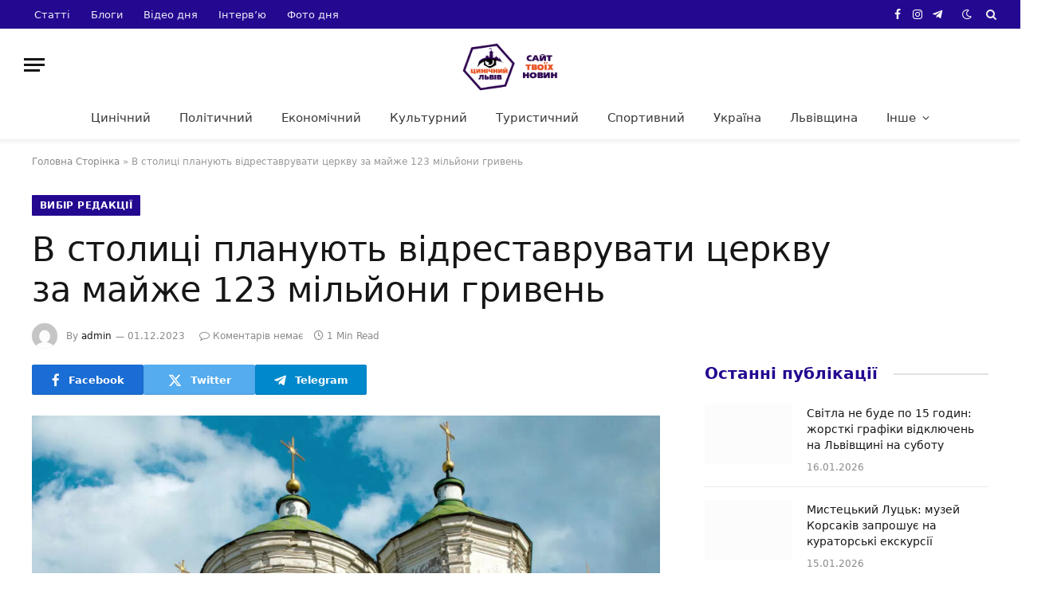

--- FILE ---
content_type: text/html; charset=UTF-8
request_url: https://cynicallviv.com.ua/v-stolytsi-planuyut-vidrestavruvaty-tserkvu-za-majzhe-123-miljony-gryven/
body_size: 20119
content:
<!DOCTYPE html><html lang="uk" class="s-light site-s-light"><head><script data-no-optimize="1">var litespeed_docref=sessionStorage.getItem("litespeed_docref");litespeed_docref&&(Object.defineProperty(document,"referrer",{get:function(){return litespeed_docref}}),sessionStorage.removeItem("litespeed_docref"));</script> <meta charset="UTF-8" /><meta name="viewport" content="width=device-width, initial-scale=1" /><meta name='robots' content='index, follow, max-image-preview:large, max-snippet:-1, max-video-preview:-1' /><title>В столиці планують відреставрувати церкву за майже 123 мільйони гривень - Цинічний Львів</title><link rel="preload" as="image" imagesrcset="https://cynicallviv.com.ua/wp-content/uploads/2023/12/eca060e8d34715ff8e3a4559772f1057_w1280-1024x700.jpg 1024w, https://cynicallviv.com.ua/wp-content/uploads/2023/12/eca060e8d34715ff8e3a4559772f1057_w1280-300x205.jpg 300w, https://cynicallviv.com.ua/wp-content/uploads/2023/12/eca060e8d34715ff8e3a4559772f1057_w1280-768x525.jpg 768w, https://cynicallviv.com.ua/wp-content/uploads/2023/12/eca060e8d34715ff8e3a4559772f1057_w1280-218x150.jpg 218w, https://cynicallviv.com.ua/wp-content/uploads/2023/12/eca060e8d34715ff8e3a4559772f1057_w1280-696x476.jpg 696w, https://cynicallviv.com.ua/wp-content/uploads/2023/12/eca060e8d34715ff8e3a4559772f1057_w1280-1068x730.jpg 1068w, https://cynicallviv.com.ua/wp-content/uploads/2023/12/eca060e8d34715ff8e3a4559772f1057_w1280-614x420.jpg 614w, https://cynicallviv.com.ua/wp-content/uploads/2023/12/eca060e8d34715ff8e3a4559772f1057_w1280.jpg 1280w" imagesizes="(max-width: 788px) 100vw, 788px" /><link rel="preload" as="font" href="https://cynicallviv.com.ua/wp-content/themes/smart-mag/css/icons/fonts/ts-icons.woff2?v2.8" type="font/woff2" crossorigin="anonymous" /><link rel="canonical" href="https://cynicallviv.com.ua/v-stolytsi-planuyut-vidrestavruvaty-tserkvu-za-majzhe-123-miljony-gryven/" /><meta property="og:locale" content="uk_UA" /><meta property="og:type" content="article" /><meta property="og:title" content="В столиці планують відреставрувати церкву за майже 123 мільйони гривень - Цинічний Львів" /><meta property="og:description" content="Київський науково-методичний центр по охороні, реставрації та використанню пам&#8217;яток історії, культури і заповідних територій планує провести роботи з реставрації Покровської церкви на столичному Подолі.  Про це передає KВ. Покровська церква та дзвіниця є пам’яткою національного значення, що визначено постановою Ради Міністрів УРСР від 24.08.1963 № 970, охоронний №23. Згідно з оголошеннями, 4 грудня має початися аукціон," /><meta property="og:url" content="https://cynicallviv.com.ua/v-stolytsi-planuyut-vidrestavruvaty-tserkvu-za-majzhe-123-miljony-gryven/" /><meta property="og:site_name" content="Цинічний Львів" /><meta property="article:published_time" content="2023-12-01T15:44:03+00:00" /><meta property="og:image" content="https://cynicallviv.com.ua/wp-content/uploads/2023/12/eca060e8d34715ff8e3a4559772f1057_w1280.jpg" /><meta property="og:image:width" content="1280" /><meta property="og:image:height" content="875" /><meta property="og:image:type" content="image/jpeg" /><meta name="author" content="admin" /><meta name="twitter:card" content="summary_large_image" /><meta name="twitter:label1" content="Написано" /><meta name="twitter:data1" content="admin" /><meta name="twitter:label2" content="Прибл. час читання" /><meta name="twitter:data2" content="1 хвилина" /> <script type="application/ld+json" class="yoast-schema-graph">{"@context":"https://schema.org","@graph":[{"@type":"Article","@id":"https://cynicallviv.com.ua/v-stolytsi-planuyut-vidrestavruvaty-tserkvu-za-majzhe-123-miljony-gryven/#article","isPartOf":{"@id":"https://cynicallviv.com.ua/v-stolytsi-planuyut-vidrestavruvaty-tserkvu-za-majzhe-123-miljony-gryven/"},"author":{"name":"admin","@id":"https://cynicallviv.com.ua/#/schema/person/82118219b684448c1a7f97d892e338a3"},"headline":"В столиці планують відреставрувати церкву за майже 123 мільйони гривень","datePublished":"2023-12-01T15:44:03+00:00","mainEntityOfPage":{"@id":"https://cynicallviv.com.ua/v-stolytsi-planuyut-vidrestavruvaty-tserkvu-za-majzhe-123-miljony-gryven/"},"wordCount":143,"image":{"@id":"https://cynicallviv.com.ua/v-stolytsi-planuyut-vidrestavruvaty-tserkvu-za-majzhe-123-miljony-gryven/#primaryimage"},"thumbnailUrl":"https://cynicallviv.com.ua/wp-content/uploads/2023/12/eca060e8d34715ff8e3a4559772f1057_w1280.jpg","keywords":["Київ","новини Україні","ремонти","реставрація Покровської церкви","РФ","церква"],"articleSection":["Вибір редакції","Культурний","Релігійний","Україна"],"inLanguage":"uk"},{"@type":"WebPage","@id":"https://cynicallviv.com.ua/v-stolytsi-planuyut-vidrestavruvaty-tserkvu-za-majzhe-123-miljony-gryven/","url":"https://cynicallviv.com.ua/v-stolytsi-planuyut-vidrestavruvaty-tserkvu-za-majzhe-123-miljony-gryven/","name":"В столиці планують відреставрувати церкву за майже 123 мільйони гривень - Цинічний Львів","isPartOf":{"@id":"https://cynicallviv.com.ua/#website"},"primaryImageOfPage":{"@id":"https://cynicallviv.com.ua/v-stolytsi-planuyut-vidrestavruvaty-tserkvu-za-majzhe-123-miljony-gryven/#primaryimage"},"image":{"@id":"https://cynicallviv.com.ua/v-stolytsi-planuyut-vidrestavruvaty-tserkvu-za-majzhe-123-miljony-gryven/#primaryimage"},"thumbnailUrl":"https://cynicallviv.com.ua/wp-content/uploads/2023/12/eca060e8d34715ff8e3a4559772f1057_w1280.jpg","datePublished":"2023-12-01T15:44:03+00:00","author":{"@id":"https://cynicallviv.com.ua/#/schema/person/82118219b684448c1a7f97d892e338a3"},"breadcrumb":{"@id":"https://cynicallviv.com.ua/v-stolytsi-planuyut-vidrestavruvaty-tserkvu-za-majzhe-123-miljony-gryven/#breadcrumb"},"inLanguage":"uk","potentialAction":[{"@type":"ReadAction","target":["https://cynicallviv.com.ua/v-stolytsi-planuyut-vidrestavruvaty-tserkvu-za-majzhe-123-miljony-gryven/"]}]},{"@type":"ImageObject","inLanguage":"uk","@id":"https://cynicallviv.com.ua/v-stolytsi-planuyut-vidrestavruvaty-tserkvu-za-majzhe-123-miljony-gryven/#primaryimage","url":"https://cynicallviv.com.ua/wp-content/uploads/2023/12/eca060e8d34715ff8e3a4559772f1057_w1280.jpg","contentUrl":"https://cynicallviv.com.ua/wp-content/uploads/2023/12/eca060e8d34715ff8e3a4559772f1057_w1280.jpg","width":1280,"height":875},{"@type":"BreadcrumbList","@id":"https://cynicallviv.com.ua/v-stolytsi-planuyut-vidrestavruvaty-tserkvu-za-majzhe-123-miljony-gryven/#breadcrumb","itemListElement":[{"@type":"ListItem","position":1,"name":"Головна Сторінка","item":"https://cynicallviv.com.ua/"},{"@type":"ListItem","position":2,"name":"В столиці планують відреставрувати церкву за майже 123 мільйони гривень"}]},{"@type":"WebSite","@id":"https://cynicallviv.com.ua/#website","url":"https://cynicallviv.com.ua/","name":"Цинічний Львів","description":"Сайт твоїх новин","potentialAction":[{"@type":"SearchAction","target":{"@type":"EntryPoint","urlTemplate":"https://cynicallviv.com.ua/?s={search_term_string}"},"query-input":{"@type":"PropertyValueSpecification","valueRequired":true,"valueName":"search_term_string"}}],"inLanguage":"uk"},{"@type":"Person","@id":"https://cynicallviv.com.ua/#/schema/person/82118219b684448c1a7f97d892e338a3","name":"admin","image":{"@type":"ImageObject","inLanguage":"uk","@id":"https://cynicallviv.com.ua/#/schema/person/image/","url":"https://cynicallviv.com.ua/wp-content/litespeed/avatar/bc568a57d2c634503fd6d807de7cab12.jpg?ver=1768569504","contentUrl":"https://cynicallviv.com.ua/wp-content/litespeed/avatar/bc568a57d2c634503fd6d807de7cab12.jpg?ver=1768569504","caption":"admin"},"url":"https://cynicallviv.com.ua/author/admin/"}]}</script> <link rel='dns-prefetch' href='//fonts.googleapis.com' /><link rel="alternate" type="application/rss+xml" title="Цинічний Львів &raquo; стрічка" href="https://cynicallviv.com.ua/feed/" /><link rel="alternate" type="application/rss+xml" title="Цинічний Львів &raquo; Канал коментарів" href="https://cynicallviv.com.ua/comments/feed/" /><link rel="alternate" title="oEmbed (JSON)" type="application/json+oembed" href="https://cynicallviv.com.ua/wp-json/oembed/1.0/embed?url=https%3A%2F%2Fcynicallviv.com.ua%2Fv-stolytsi-planuyut-vidrestavruvaty-tserkvu-za-majzhe-123-miljony-gryven%2F" /><link rel="alternate" title="oEmbed (XML)" type="text/xml+oembed" href="https://cynicallviv.com.ua/wp-json/oembed/1.0/embed?url=https%3A%2F%2Fcynicallviv.com.ua%2Fv-stolytsi-planuyut-vidrestavruvaty-tserkvu-za-majzhe-123-miljony-gryven%2F&#038;format=xml" />
<script id="cynic-ready" type="litespeed/javascript">window.advanced_ads_ready=function(e,a){a=a||"complete";var d=function(e){return"interactive"===a?"loading"!==e:"complete"===e};d(document.readyState)?e():document.addEventListener("readystatechange",(function(a){d(a.target.readyState)&&e()}),{once:"interactive"===a})},window.advanced_ads_ready_queue=window.advanced_ads_ready_queue||[]</script> <style id='wp-img-auto-sizes-contain-inline-css' type='text/css'>img:is([sizes=auto i],[sizes^="auto," i]){contain-intrinsic-size:3000px 1500px}
/*# sourceURL=wp-img-auto-sizes-contain-inline-css */</style><link data-optimized="2" rel="stylesheet" href="https://cynicallviv.com.ua/wp-content/litespeed/css/68e7f9e0442ff1d07cc9e2bf667fa3c6.css?ver=09232" /><style id='global-styles-inline-css' type='text/css'>:root{--wp--preset--aspect-ratio--square: 1;--wp--preset--aspect-ratio--4-3: 4/3;--wp--preset--aspect-ratio--3-4: 3/4;--wp--preset--aspect-ratio--3-2: 3/2;--wp--preset--aspect-ratio--2-3: 2/3;--wp--preset--aspect-ratio--16-9: 16/9;--wp--preset--aspect-ratio--9-16: 9/16;--wp--preset--color--black: #000000;--wp--preset--color--cyan-bluish-gray: #abb8c3;--wp--preset--color--white: #ffffff;--wp--preset--color--pale-pink: #f78da7;--wp--preset--color--vivid-red: #cf2e2e;--wp--preset--color--luminous-vivid-orange: #ff6900;--wp--preset--color--luminous-vivid-amber: #fcb900;--wp--preset--color--light-green-cyan: #7bdcb5;--wp--preset--color--vivid-green-cyan: #00d084;--wp--preset--color--pale-cyan-blue: #8ed1fc;--wp--preset--color--vivid-cyan-blue: #0693e3;--wp--preset--color--vivid-purple: #9b51e0;--wp--preset--gradient--vivid-cyan-blue-to-vivid-purple: linear-gradient(135deg,rgb(6,147,227) 0%,rgb(155,81,224) 100%);--wp--preset--gradient--light-green-cyan-to-vivid-green-cyan: linear-gradient(135deg,rgb(122,220,180) 0%,rgb(0,208,130) 100%);--wp--preset--gradient--luminous-vivid-amber-to-luminous-vivid-orange: linear-gradient(135deg,rgb(252,185,0) 0%,rgb(255,105,0) 100%);--wp--preset--gradient--luminous-vivid-orange-to-vivid-red: linear-gradient(135deg,rgb(255,105,0) 0%,rgb(207,46,46) 100%);--wp--preset--gradient--very-light-gray-to-cyan-bluish-gray: linear-gradient(135deg,rgb(238,238,238) 0%,rgb(169,184,195) 100%);--wp--preset--gradient--cool-to-warm-spectrum: linear-gradient(135deg,rgb(74,234,220) 0%,rgb(151,120,209) 20%,rgb(207,42,186) 40%,rgb(238,44,130) 60%,rgb(251,105,98) 80%,rgb(254,248,76) 100%);--wp--preset--gradient--blush-light-purple: linear-gradient(135deg,rgb(255,206,236) 0%,rgb(152,150,240) 100%);--wp--preset--gradient--blush-bordeaux: linear-gradient(135deg,rgb(254,205,165) 0%,rgb(254,45,45) 50%,rgb(107,0,62) 100%);--wp--preset--gradient--luminous-dusk: linear-gradient(135deg,rgb(255,203,112) 0%,rgb(199,81,192) 50%,rgb(65,88,208) 100%);--wp--preset--gradient--pale-ocean: linear-gradient(135deg,rgb(255,245,203) 0%,rgb(182,227,212) 50%,rgb(51,167,181) 100%);--wp--preset--gradient--electric-grass: linear-gradient(135deg,rgb(202,248,128) 0%,rgb(113,206,126) 100%);--wp--preset--gradient--midnight: linear-gradient(135deg,rgb(2,3,129) 0%,rgb(40,116,252) 100%);--wp--preset--font-size--small: 13px;--wp--preset--font-size--medium: 20px;--wp--preset--font-size--large: 36px;--wp--preset--font-size--x-large: 42px;--wp--preset--spacing--20: 0.44rem;--wp--preset--spacing--30: 0.67rem;--wp--preset--spacing--40: 1rem;--wp--preset--spacing--50: 1.5rem;--wp--preset--spacing--60: 2.25rem;--wp--preset--spacing--70: 3.38rem;--wp--preset--spacing--80: 5.06rem;--wp--preset--shadow--natural: 6px 6px 9px rgba(0, 0, 0, 0.2);--wp--preset--shadow--deep: 12px 12px 50px rgba(0, 0, 0, 0.4);--wp--preset--shadow--sharp: 6px 6px 0px rgba(0, 0, 0, 0.2);--wp--preset--shadow--outlined: 6px 6px 0px -3px rgb(255, 255, 255), 6px 6px rgb(0, 0, 0);--wp--preset--shadow--crisp: 6px 6px 0px rgb(0, 0, 0);}:where(.is-layout-flex){gap: 0.5em;}:where(.is-layout-grid){gap: 0.5em;}body .is-layout-flex{display: flex;}.is-layout-flex{flex-wrap: wrap;align-items: center;}.is-layout-flex > :is(*, div){margin: 0;}body .is-layout-grid{display: grid;}.is-layout-grid > :is(*, div){margin: 0;}:where(.wp-block-columns.is-layout-flex){gap: 2em;}:where(.wp-block-columns.is-layout-grid){gap: 2em;}:where(.wp-block-post-template.is-layout-flex){gap: 1.25em;}:where(.wp-block-post-template.is-layout-grid){gap: 1.25em;}.has-black-color{color: var(--wp--preset--color--black) !important;}.has-cyan-bluish-gray-color{color: var(--wp--preset--color--cyan-bluish-gray) !important;}.has-white-color{color: var(--wp--preset--color--white) !important;}.has-pale-pink-color{color: var(--wp--preset--color--pale-pink) !important;}.has-vivid-red-color{color: var(--wp--preset--color--vivid-red) !important;}.has-luminous-vivid-orange-color{color: var(--wp--preset--color--luminous-vivid-orange) !important;}.has-luminous-vivid-amber-color{color: var(--wp--preset--color--luminous-vivid-amber) !important;}.has-light-green-cyan-color{color: var(--wp--preset--color--light-green-cyan) !important;}.has-vivid-green-cyan-color{color: var(--wp--preset--color--vivid-green-cyan) !important;}.has-pale-cyan-blue-color{color: var(--wp--preset--color--pale-cyan-blue) !important;}.has-vivid-cyan-blue-color{color: var(--wp--preset--color--vivid-cyan-blue) !important;}.has-vivid-purple-color{color: var(--wp--preset--color--vivid-purple) !important;}.has-black-background-color{background-color: var(--wp--preset--color--black) !important;}.has-cyan-bluish-gray-background-color{background-color: var(--wp--preset--color--cyan-bluish-gray) !important;}.has-white-background-color{background-color: var(--wp--preset--color--white) !important;}.has-pale-pink-background-color{background-color: var(--wp--preset--color--pale-pink) !important;}.has-vivid-red-background-color{background-color: var(--wp--preset--color--vivid-red) !important;}.has-luminous-vivid-orange-background-color{background-color: var(--wp--preset--color--luminous-vivid-orange) !important;}.has-luminous-vivid-amber-background-color{background-color: var(--wp--preset--color--luminous-vivid-amber) !important;}.has-light-green-cyan-background-color{background-color: var(--wp--preset--color--light-green-cyan) !important;}.has-vivid-green-cyan-background-color{background-color: var(--wp--preset--color--vivid-green-cyan) !important;}.has-pale-cyan-blue-background-color{background-color: var(--wp--preset--color--pale-cyan-blue) !important;}.has-vivid-cyan-blue-background-color{background-color: var(--wp--preset--color--vivid-cyan-blue) !important;}.has-vivid-purple-background-color{background-color: var(--wp--preset--color--vivid-purple) !important;}.has-black-border-color{border-color: var(--wp--preset--color--black) !important;}.has-cyan-bluish-gray-border-color{border-color: var(--wp--preset--color--cyan-bluish-gray) !important;}.has-white-border-color{border-color: var(--wp--preset--color--white) !important;}.has-pale-pink-border-color{border-color: var(--wp--preset--color--pale-pink) !important;}.has-vivid-red-border-color{border-color: var(--wp--preset--color--vivid-red) !important;}.has-luminous-vivid-orange-border-color{border-color: var(--wp--preset--color--luminous-vivid-orange) !important;}.has-luminous-vivid-amber-border-color{border-color: var(--wp--preset--color--luminous-vivid-amber) !important;}.has-light-green-cyan-border-color{border-color: var(--wp--preset--color--light-green-cyan) !important;}.has-vivid-green-cyan-border-color{border-color: var(--wp--preset--color--vivid-green-cyan) !important;}.has-pale-cyan-blue-border-color{border-color: var(--wp--preset--color--pale-cyan-blue) !important;}.has-vivid-cyan-blue-border-color{border-color: var(--wp--preset--color--vivid-cyan-blue) !important;}.has-vivid-purple-border-color{border-color: var(--wp--preset--color--vivid-purple) !important;}.has-vivid-cyan-blue-to-vivid-purple-gradient-background{background: var(--wp--preset--gradient--vivid-cyan-blue-to-vivid-purple) !important;}.has-light-green-cyan-to-vivid-green-cyan-gradient-background{background: var(--wp--preset--gradient--light-green-cyan-to-vivid-green-cyan) !important;}.has-luminous-vivid-amber-to-luminous-vivid-orange-gradient-background{background: var(--wp--preset--gradient--luminous-vivid-amber-to-luminous-vivid-orange) !important;}.has-luminous-vivid-orange-to-vivid-red-gradient-background{background: var(--wp--preset--gradient--luminous-vivid-orange-to-vivid-red) !important;}.has-very-light-gray-to-cyan-bluish-gray-gradient-background{background: var(--wp--preset--gradient--very-light-gray-to-cyan-bluish-gray) !important;}.has-cool-to-warm-spectrum-gradient-background{background: var(--wp--preset--gradient--cool-to-warm-spectrum) !important;}.has-blush-light-purple-gradient-background{background: var(--wp--preset--gradient--blush-light-purple) !important;}.has-blush-bordeaux-gradient-background{background: var(--wp--preset--gradient--blush-bordeaux) !important;}.has-luminous-dusk-gradient-background{background: var(--wp--preset--gradient--luminous-dusk) !important;}.has-pale-ocean-gradient-background{background: var(--wp--preset--gradient--pale-ocean) !important;}.has-electric-grass-gradient-background{background: var(--wp--preset--gradient--electric-grass) !important;}.has-midnight-gradient-background{background: var(--wp--preset--gradient--midnight) !important;}.has-small-font-size{font-size: var(--wp--preset--font-size--small) !important;}.has-medium-font-size{font-size: var(--wp--preset--font-size--medium) !important;}.has-large-font-size{font-size: var(--wp--preset--font-size--large) !important;}.has-x-large-font-size{font-size: var(--wp--preset--font-size--x-large) !important;}
/*# sourceURL=global-styles-inline-css */</style><style id='classic-theme-styles-inline-css' type='text/css'>/*! This file is auto-generated */
.wp-block-button__link{color:#fff;background-color:#32373c;border-radius:9999px;box-shadow:none;text-decoration:none;padding:calc(.667em + 2px) calc(1.333em + 2px);font-size:1.125em}.wp-block-file__button{background:#32373c;color:#fff;text-decoration:none}
/*# sourceURL=/wp-includes/css/classic-themes.min.css */</style><style id='smartmag-core-inline-css' type='text/css'>:root { --c-main: #240890;
--c-main-rgb: 36,8,144;
--text-font: "Poppins", system-ui, -apple-system, "Segoe UI", Arial, sans-serif;
--body-font: "Poppins", system-ui, -apple-system, "Segoe UI", Arial, sans-serif;
--title-font: "Roboto Slab", system-ui, -apple-system, "Segoe UI", Arial, sans-serif;
--h-font: "Roboto Slab", system-ui, -apple-system, "Segoe UI", Arial, sans-serif;
--title-fw-bold: 600;
--excerpt-size: 14px; }
.post-title:not(._) { font-weight: 500; }
.smart-head-main { --c-shadow: rgba(0,0,0,0.05); }
.smart-head-main .smart-head-top { --head-h: 36px; background-color: var(--c-main); }
.smart-head-main .smart-head-mid { --head-h: 85px; }
.smart-head-main .smart-head-bot { border-top-width: 0px; }
.navigation { font-family: "Roboto Slab", system-ui, -apple-system, "Segoe UI", Arial, sans-serif; }
.navigation-main .menu > li > a { font-weight: 500; }
.navigation-main { --nav-items-space: 18px; }
.s-light .navigation-main { --c-nav: #383838; }
.s-light .navigation { --c-nav-blip: #353535; }
.mobile-menu { font-family: "Roboto Slab", system-ui, -apple-system, "Segoe UI", Arial, sans-serif; font-size: 15px; }
.navigation-small .menu > li > a { font-family: "Poppins", system-ui, -apple-system, "Segoe UI", Arial, sans-serif; }
.s-dark .navigation-small { --c-nav: rgba(255,255,255,0.92); --c-nav-hov: #ffffff; }
.smart-head-main .spc-social { --c-spc-social: #ffffff; --c-spc-social-hov: #f2f2f2; }
.smart-head-main .logo-is-image { padding-top: 6px; }
.smart-head-main .search-icon:hover { color: #f2f2f2; }
.smart-head-main .scheme-switcher a:hover { color: #f2f2f2; }
.block-head .heading { font-family: "Poppins", system-ui, -apple-system, "Segoe UI", Arial, sans-serif; }
.block-head-e2 .heading { font-weight: 600; color: var(--c-main); }
.entry-content { font-size: 16px; line-height: 1.8; }


.term-color-17734 { --c-main: #d40713; }
.navigation .menu-cat-17734 { --c-term: #d40713; }

/*# sourceURL=smartmag-core-inline-css */</style> <script id="smartmag-lazy-inline-js-after" type="litespeed/javascript">/**
 * @copyright ThemeSphere
 * @preserve
 */
var BunyadLazy={};BunyadLazy.load=function(){function a(e,n){var t={};e.dataset.bgset&&e.dataset.sizes?(t.sizes=e.dataset.sizes,t.srcset=e.dataset.bgset):t.src=e.dataset.bgsrc,function(t){var a=t.dataset.ratio;if(0<a){const e=t.parentElement;if(e.classList.contains("media-ratio")){const n=e.style;n.getPropertyValue("--a-ratio")||(n.paddingBottom=100/a+"%")}}}(e);var a,o=document.createElement("img");for(a in o.onload=function(){var t="url('"+(o.currentSrc||o.src)+"')",a=e.style;a.backgroundImage!==t&&requestAnimationFrame(()=>{a.backgroundImage=t,n&&n()}),o.onload=null,o.onerror=null,o=null},o.onerror=o.onload,t)o.setAttribute(a,t[a]);o&&o.complete&&0<o.naturalWidth&&o.onload&&o.onload()}function e(t){t.dataset.loaded||a(t,()=>{document.dispatchEvent(new Event("lazyloaded")),t.dataset.loaded=1})}function n(t){"complete"===document.readyState?t():window.addEventListener("load",t)}return{initEarly:function(){var t,a=()=>{document.querySelectorAll(".img.bg-cover:not(.lazyload)").forEach(e)};"complete"!==document.readyState?(t=setInterval(a,150),n(()=>{a(),clearInterval(t)})):a()},callOnLoad:n,initBgImages:function(t){t&&n(()=>{document.querySelectorAll(".img.bg-cover").forEach(e)})},bgLoad:a}}(),BunyadLazy.load.initEarly()</script> <script type="litespeed/javascript" data-src="https://cynicallviv.com.ua/wp-includes/js/jquery/jquery.min.js" id="jquery-core-js"></script> <link rel="https://api.w.org/" href="https://cynicallviv.com.ua/wp-json/" /><link rel="alternate" title="JSON" type="application/json" href="https://cynicallviv.com.ua/wp-json/wp/v2/posts/79182" /> <script type="litespeed/javascript" data-src="https://www.googletagmanager.com/gtag/js?id=G-5YT32Q6M46"></script> <script type="litespeed/javascript">window.dataLayer=window.dataLayer||[];function gtag(){dataLayer.push(arguments)}
gtag('js',new Date());gtag('config','G-5YT32Q6M46')</script> <script type="litespeed/javascript">var BunyadSchemeKey='bunyad-scheme';(()=>{const d=document.documentElement;const c=d.classList;var scheme=localStorage.getItem(BunyadSchemeKey);if(scheme){d.dataset.origClass=c;scheme==='dark'?c.remove('s-light','site-s-light'):c.remove('s-dark','site-s-dark');c.add('site-s-'+scheme,'s-'+scheme)}})()</script> <meta name="generator" content="Elementor 3.21.8; features: e_optimized_assets_loading, e_optimized_css_loading, e_font_icon_svg, additional_custom_breakpoints, e_lazyload; settings: css_print_method-external, google_font-enabled, font_display-swap"><style type="text/css">.recentcomments a{display:inline !important;padding:0 !important;margin:0 !important;}</style><style>.e-con.e-parent:nth-of-type(n+4):not(.e-lazyloaded):not(.e-no-lazyload),
				.e-con.e-parent:nth-of-type(n+4):not(.e-lazyloaded):not(.e-no-lazyload) * {
					background-image: none !important;
				}
				@media screen and (max-height: 1024px) {
					.e-con.e-parent:nth-of-type(n+3):not(.e-lazyloaded):not(.e-no-lazyload),
					.e-con.e-parent:nth-of-type(n+3):not(.e-lazyloaded):not(.e-no-lazyload) * {
						background-image: none !important;
					}
				}
				@media screen and (max-height: 640px) {
					.e-con.e-parent:nth-of-type(n+2):not(.e-lazyloaded):not(.e-no-lazyload),
					.e-con.e-parent:nth-of-type(n+2):not(.e-lazyloaded):not(.e-no-lazyload) * {
						background-image: none !important;
					}
				}</style> <script type="litespeed/javascript" data-src="https://pagead2.googlesyndication.com/pagead/js/adsbygoogle.js?client=ca-pub-1155337007597765"
     crossorigin="anonymous"></script> </head><body data-rsssl=1 class="wp-singular post-template-default single single-post postid-79182 single-format-standard wp-theme-smart-mag td-standard-pack right-sidebar post-layout-large post-cat-28 has-lb has-lb-sm layout-normal elementor-default elementor-kit-80226 aa-prefix-cynic-"><div class="main-wrap"><div class="off-canvas-backdrop"></div><div class="mobile-menu-container off-canvas hide-widgets-sm" id="off-canvas"><div class="off-canvas-head">
<a href="#" class="close">
<span class="visuallyhidden">Close Menu</span>
<i class="tsi tsi-times"></i>
</a><div class="ts-logo"></div></div><div class="off-canvas-content"><ul class="mobile-menu"></ul><div class="spc-social-block spc-social spc-social-b smart-head-social">
<a href="https://www.facebook.com/CynicalLviv" class="link service s-facebook" target="_blank" rel="nofollow noopener">
<i class="icon tsi tsi-facebook"></i>					<span class="visuallyhidden">Facebook</span>
</a>
<a href="https://twitter.com/kjuGbY7ShwmX9J3" class="link service s-twitter" target="_blank" rel="nofollow noopener">
<i class="icon tsi tsi-twitter"></i>					<span class="visuallyhidden">X (Twitter)</span>
</a>
<a href="https://www.instagram.com/cynicallviv?igsh=MTYxYXNra2IzOWwzbw" class="link service s-instagram" target="_blank" rel="nofollow noopener">
<i class="icon tsi tsi-instagram"></i>					<span class="visuallyhidden">Instagram</span>
</a></div></div></div><div class="smart-head smart-head-a smart-head-main" id="smart-head" data-sticky="auto" data-sticky-type="smart" data-sticky-full><div class="smart-head-row smart-head-top s-dark smart-head-row-full"><div class="inner full"><div class="items items-left "><div class="nav-wrap"><nav class="navigation navigation-small nav-hov-a"><ul id="menu-top-menyu" class="menu"><li id="menu-item-80374" class="menu-item menu-item-type-custom menu-item-object-custom menu-item-80374"><a href="https://cynicallviv.com.ua/category/statti/">Статті</a></li><li id="menu-item-80376" class="menu-item menu-item-type-custom menu-item-object-custom menu-item-80376"><a href="https://cynicallviv.com.ua/category/blogy/">Блоги</a></li><li id="menu-item-80375" class="menu-item menu-item-type-custom menu-item-object-custom menu-item-80375"><a href="https://cynicallviv.com.ua/category/video-dnya/">Відео дня</a></li><li id="menu-item-80377" class="menu-item menu-item-type-custom menu-item-object-custom menu-item-80377"><a href="https://cynicallviv.com.ua/category/intervyu/">Інтерв&#8217;ю</a></li><li id="menu-item-80378" class="menu-item menu-item-type-custom menu-item-object-custom menu-item-80378"><a href="https://cynicallviv.com.ua/category/foto-dnya/">Фото дня</a></li></ul></nav></div></div><div class="items items-center empty"></div><div class="items items-right "><div class="spc-social-block spc-social spc-social-a smart-head-social">
<a href="https://www.facebook.com/CynicalLviv" class="link service s-facebook" target="_blank" rel="nofollow noopener">
<i class="icon tsi tsi-facebook"></i>					<span class="visuallyhidden">Facebook</span>
</a>
<a href="https://www.instagram.com/cynicallviv?igsh=MTYxYXNra2IzOWwzbw" class="link service s-instagram" target="_blank" rel="nofollow noopener">
<i class="icon tsi tsi-instagram"></i>					<span class="visuallyhidden">Instagram</span>
</a>
<a href="https://bit.ly/4a4mess" class="link service s-telegram" target="_blank" rel="nofollow noopener">
<i class="icon tsi tsi-telegram"></i>					<span class="visuallyhidden">Telegram</span>
</a></div><div class="scheme-switcher has-icon-only">
<a href="#" class="toggle is-icon toggle-dark" title="Switch to Dark Design - easier on eyes.">
<i class="icon tsi tsi-moon"></i>
</a>
<a href="#" class="toggle is-icon toggle-light" title="Switch to Light Design.">
<i class="icon tsi tsi-bright"></i>
</a></div><a href="#" class="search-icon has-icon-only is-icon" title="Search">
<i class="tsi tsi-search"></i>
</a></div></div></div><div class="smart-head-row smart-head-mid smart-head-row-3 is-light smart-head-row-full"><div class="inner full"><div class="items items-left ">
<button class="offcanvas-toggle has-icon" type="button" aria-label="Menu">
<span class="hamburger-icon hamburger-icon-a">
<span class="inner"></span>
</span>
</button></div><div class="items items-center ">
<a href="https://cynicallviv.com.ua/" title="Цинічний Львів" rel="home" class="logo-link ts-logo logo-is-image">
<span>
<img data-lazyloaded="1" src="[data-uri]" width="201" height="56" data-src="https://smartmag.theme-sphere.com/tech-1/wp-content/uploads/sites/7/2021/01/iGadgets-logo-white.png" class="logo-image logo-image-dark" alt="Цинічний Львів" data-srcset="https://smartmag.theme-sphere.com/tech-1/wp-content/uploads/sites/7/2021/01/iGadgets-logo-white.png ,https://smartmag.theme-sphere.com/tech-1/wp-content/uploads/sites/7/2021/01/iGadgets-logo-white-2x.png 2x"/><img data-lazyloaded="1" src="[data-uri]" data-src="https://cynicallviv.com.ua/wp-content/uploads/2024/04/409-optimized.png" class="logo-image" alt="Цинічний Львів" width="300" height="163"/>
</span>
</a></div><div class="items items-right empty"></div></div></div><div class="smart-head-row smart-head-bot smart-head-row-3 is-light has-center-nav smart-head-row-full"><div class="inner full"><div class="items items-left empty"></div><div class="items items-center "><div class="nav-wrap"><nav class="navigation navigation-main nav-hov-a"><ul id="menu-menu_1" class="menu"><li id="menu-item-165" class="menu-item menu-item-type-taxonomy menu-item-object-category menu-cat-16 menu-item-165"><a href="https://cynicallviv.com.ua/category/lviv-tsynichnyj/">Цинічний</a></li><li id="menu-item-167" class="menu-item menu-item-type-taxonomy menu-item-object-category menu-cat-17 menu-item-167"><a href="https://cynicallviv.com.ua/category/politychnyj/">Політичний</a></li><li id="menu-item-162" class="menu-item menu-item-type-taxonomy menu-item-object-category menu-cat-14 menu-item-162"><a href="https://cynicallviv.com.ua/category/ekonomichnyj/">Економічний</a></li><li id="menu-item-166" class="menu-item menu-item-type-taxonomy menu-item-object-category current-post-ancestor current-menu-parent current-post-parent menu-cat-11 menu-item-166"><a href="https://cynicallviv.com.ua/category/kulturnyj/">Культурний</a></li><li id="menu-item-168" class="menu-item menu-item-type-taxonomy menu-item-object-category menu-cat-6 menu-item-168"><a href="https://cynicallviv.com.ua/category/turystychnyj/">Туристичний</a></li><li id="menu-item-164" class="menu-item menu-item-type-taxonomy menu-item-object-category menu-cat-13 menu-item-164"><a href="https://cynicallviv.com.ua/category/sportyvnyj/">Спортивний</a></li><li id="menu-item-160" class="menu-item menu-item-type-taxonomy menu-item-object-category current-post-ancestor current-menu-parent current-post-parent menu-cat-2 menu-item-160"><a href="https://cynicallviv.com.ua/category/ukrayina/">Україна</a></li><li id="menu-item-170" class="menu-item menu-item-type-taxonomy menu-item-object-category menu-cat-8 menu-item-170"><a href="https://cynicallviv.com.ua/category/lvivshhyna/">Львівщина</a></li><li id="menu-item-197" class="menu-item menu-item-type-custom menu-item-object-custom menu-item-has-children menu-item-197"><a href="#">Інше</a><ul class="sub-menu"><li id="menu-item-169" class="menu-item menu-item-type-taxonomy menu-item-object-category menu-cat-7 menu-item-169"><a href="https://cynicallviv.com.ua/category/gromadskyj/">Громадський</a></li><li id="menu-item-161" class="menu-item menu-item-type-taxonomy menu-item-object-category menu-cat-12 menu-item-161"><a href="https://cynicallviv.com.ua/category/istorychnyj/">Історичний</a></li><li id="menu-item-171" class="menu-item menu-item-type-taxonomy menu-item-object-category menu-cat-9 menu-item-171"><a href="https://cynicallviv.com.ua/category/svit/">Світ</a></li><li id="menu-item-216" class="menu-item menu-item-type-taxonomy menu-item-object-category menu-cat-10 menu-item-216"><a href="https://cynicallviv.com.ua/category/zhyttya/">Життя</a></li><li id="menu-item-219" class="menu-item menu-item-type-taxonomy menu-item-object-category menu-cat-25 menu-item-219"><a href="https://cynicallviv.com.ua/category/oos/">Війна з Росією</a></li><li id="menu-item-218" class="menu-item menu-item-type-taxonomy menu-item-object-category menu-cat-26 menu-item-218"><a href="https://cynicallviv.com.ua/category/muzyka/">Музика</a></li><li id="menu-item-220" class="menu-item menu-item-type-taxonomy menu-item-object-category menu-cat-15 menu-item-220"><a href="https://cynicallviv.com.ua/category/kulinarnyj/">Від шефа</a></li></ul></li></ul></nav></div></div><div class="items items-right empty"></div></div></div></div><div class="smart-head smart-head-a smart-head-mobile" id="smart-head-mobile" data-sticky="mid" data-sticky-type="smart" data-sticky-full><div class="smart-head-row smart-head-mid smart-head-row-3 is-light smart-head-row-full"><div class="inner wrap"><div class="items items-left ">
<button class="offcanvas-toggle has-icon" type="button" aria-label="Menu">
<span class="hamburger-icon hamburger-icon-a">
<span class="inner"></span>
</span>
</button></div><div class="items items-center ">
<a href="https://cynicallviv.com.ua/" title="Цинічний Львів" rel="home" class="logo-link ts-logo logo-is-image">
<span>
<img data-lazyloaded="1" src="[data-uri]" width="201" height="56" data-src="https://smartmag.theme-sphere.com/tech-1/wp-content/uploads/sites/7/2021/01/iGadgets-logo-white.png" class="logo-image logo-image-dark" alt="Цинічний Львів" data-srcset="https://smartmag.theme-sphere.com/tech-1/wp-content/uploads/sites/7/2021/01/iGadgets-logo-white.png ,https://smartmag.theme-sphere.com/tech-1/wp-content/uploads/sites/7/2021/01/iGadgets-logo-white-2x.png 2x"/><img data-lazyloaded="1" src="[data-uri]" data-src="https://cynicallviv.com.ua/wp-content/uploads/2024/04/409-optimized.png" class="logo-image" alt="Цинічний Львів" width="300" height="163"/>
</span>
</a></div><div class="items items-right "><a href="#" class="search-icon has-icon-only is-icon" title="Search">
<i class="tsi tsi-search"></i>
</a></div></div></div></div><nav class="breadcrumbs is-full-width breadcrumbs-a" id="breadcrumb"><div class="inner ts-contain "><span><span><a href="https://cynicallviv.com.ua/">Головна Сторінка</a></span> &raquo; <span class="breadcrumb_last" aria-current="page">В столиці планують відреставрувати церкву за майже 123 мільйони гривень</span></span></div></nav><div class="main ts-contain cf right-sidebar"><div class="the-post-header s-head-modern s-head-large"><div class="post-meta post-meta-a post-meta-left post-meta-single has-below"><div class="post-meta-items meta-above"><span class="meta-item cat-labels">
<a href="https://cynicallviv.com.ua/category/vybir-redaktsiyi/" class="category term-color-28" rel="category">Вибір редакції</a>
</span></div><h1 class="is-title post-title">В столиці планують відреставрувати церкву за майже 123 мільйони гривень</h1><div class="post-meta-items meta-below has-author-img"><span class="meta-item post-author has-img"><img data-lazyloaded="1" src="[data-uri]" alt='admin' data-src='https://cynicallviv.com.ua/wp-content/litespeed/avatar/ee6f8a5e98a2887ad7406fb8193e22ef.jpg?ver=1768569505' data-srcset='https://cynicallviv.com.ua/wp-content/litespeed/avatar/9fcf727babb5ea5d5473e64d187fa7d2.jpg?ver=1768569505 2x' class='avatar avatar-32 photo' height='32' width='32' decoding='async'/><span class="by">By</span> <a href="https://cynicallviv.com.ua/author/admin/" title="Записи автора admin" rel="author">admin</a></span><span class="meta-item has-next-icon date"><time class="post-date" datetime="2023-12-01T17:44:03+02:00">01.12.2023</time></span><span class="has-next-icon meta-item comments has-icon"><a href="https://cynicallviv.com.ua/v-stolytsi-planuyut-vidrestavruvaty-tserkvu-za-majzhe-123-miljony-gryven/#respond"><i class="tsi tsi-comment-o"></i>Коментарів немає</a></span><span class="meta-item read-time has-icon"><i class="tsi tsi-clock"></i>1 Min Read</span></div></div><div class="post-share post-share-b spc-social-colors  post-share-b1">
<a href="https://www.facebook.com/sharer.php?u=https%3A%2F%2Fcynicallviv.com.ua%2Fv-stolytsi-planuyut-vidrestavruvaty-tserkvu-za-majzhe-123-miljony-gryven%2F" class="cf service s-facebook service-lg"
title="Share on Facebook" target="_blank" rel="nofollow noopener">
<i class="tsi tsi-facebook"></i>
<span class="label">Facebook</span>
</a>
<a href="https://twitter.com/intent/tweet?url=https%3A%2F%2Fcynicallviv.com.ua%2Fv-stolytsi-planuyut-vidrestavruvaty-tserkvu-za-majzhe-123-miljony-gryven%2F&#038;text=%D0%92%20%D1%81%D1%82%D0%BE%D0%BB%D0%B8%D1%86%D1%96%20%D0%BF%D0%BB%D0%B0%D0%BD%D1%83%D1%8E%D1%82%D1%8C%20%D0%B2%D1%96%D0%B4%D1%80%D0%B5%D1%81%D1%82%D0%B0%D0%B2%D1%80%D1%83%D0%B2%D0%B0%D1%82%D0%B8%20%D1%86%D0%B5%D1%80%D0%BA%D0%B2%D1%83%20%D0%B7%D0%B0%20%D0%BC%D0%B0%D0%B9%D0%B6%D0%B5%20123%20%D0%BC%D1%96%D0%BB%D1%8C%D0%B9%D0%BE%D0%BD%D0%B8%20%D0%B3%D1%80%D0%B8%D0%B2%D0%B5%D0%BD%D1%8C" class="cf service s-twitter service-lg"
title="Share on X (Twitter)" target="_blank" rel="nofollow noopener">
<i class="tsi tsi-twitter"></i>
<span class="label">Twitter</span>
</a>
<a href="https://t.me/share/url?url=https%3A%2F%2Fcynicallviv.com.ua%2Fv-stolytsi-planuyut-vidrestavruvaty-tserkvu-za-majzhe-123-miljony-gryven%2F&#038;title=%D0%92%20%D1%81%D1%82%D0%BE%D0%BB%D0%B8%D1%86%D1%96%20%D0%BF%D0%BB%D0%B0%D0%BD%D1%83%D1%8E%D1%82%D1%8C%20%D0%B2%D1%96%D0%B4%D1%80%D0%B5%D1%81%D1%82%D0%B0%D0%B2%D1%80%D1%83%D0%B2%D0%B0%D1%82%D0%B8%20%D1%86%D0%B5%D1%80%D0%BA%D0%B2%D1%83%20%D0%B7%D0%B0%20%D0%BC%D0%B0%D0%B9%D0%B6%D0%B5%20123%20%D0%BC%D1%96%D0%BB%D1%8C%D0%B9%D0%BE%D0%BD%D0%B8%20%D0%B3%D1%80%D0%B8%D0%B2%D0%B5%D0%BD%D1%8C" class="cf service s-telegram service-lg"
title="Share on Telegram" target="_blank" rel="nofollow noopener">
<i class="tsi tsi-telegram"></i>
<span class="label">Telegram</span>
</a></div></div><div class="ts-row has-s-large-bot"><div class="col-8 main-content s-post-contain"><div class="single-featured"><div class="featured">
<a href="https://cynicallviv.com.ua/wp-content/uploads/2023/12/eca060e8d34715ff8e3a4559772f1057_w1280.jpg" class="image-link media-ratio ar-bunyad-main" title="В столиці планують відреставрувати церкву за майже 123 мільйони гривень"><img width="788" height="515" src="https://cynicallviv.com.ua/wp-content/uploads/2023/12/eca060e8d34715ff8e3a4559772f1057_w1280-1024x700.jpg" class="attachment-bunyad-main size-bunyad-main no-lazy skip-lazy wp-post-image" alt="" sizes="(max-width: 788px) 100vw, 788px" title="В столиці планують відреставрувати церкву за майже 123 мільйони гривень" decoding="async" srcset="https://cynicallviv.com.ua/wp-content/uploads/2023/12/eca060e8d34715ff8e3a4559772f1057_w1280-1024x700.jpg 1024w, https://cynicallviv.com.ua/wp-content/uploads/2023/12/eca060e8d34715ff8e3a4559772f1057_w1280-300x205.jpg 300w, https://cynicallviv.com.ua/wp-content/uploads/2023/12/eca060e8d34715ff8e3a4559772f1057_w1280-768x525.jpg 768w, https://cynicallviv.com.ua/wp-content/uploads/2023/12/eca060e8d34715ff8e3a4559772f1057_w1280-218x150.jpg 218w, https://cynicallviv.com.ua/wp-content/uploads/2023/12/eca060e8d34715ff8e3a4559772f1057_w1280-696x476.jpg 696w, https://cynicallviv.com.ua/wp-content/uploads/2023/12/eca060e8d34715ff8e3a4559772f1057_w1280-1068x730.jpg 1068w, https://cynicallviv.com.ua/wp-content/uploads/2023/12/eca060e8d34715ff8e3a4559772f1057_w1280-614x420.jpg 614w, https://cynicallviv.com.ua/wp-content/uploads/2023/12/eca060e8d34715ff8e3a4559772f1057_w1280.jpg 1280w" /></a></div></div><div class="the-post s-post-large"><article id="post-79182" class="post-79182 post type-post status-publish format-standard has-post-thumbnail category-vybir-redaktsiyi category-kulturnyj category-religijnyj category-ukrayina tag-kyyiv tag-novyny-ukrayini tag-remonty tag-restavratsiya-pokrovskoyi-tserkvy tag-rf tag-tserkva"><div class="post-content-wrap"><div class="post-content cf entry-content content-spacious"><p><strong>Київський науково-методичний центр по охороні, реставрації та використанню пам&#8217;яток історії, культури і заповідних територій планує провести роботи з реставрації Покровської церкви на столичному Подолі. </strong></p><p>Про це передає <a href="https://kievvlast.com.ua/" target="_blank" rel="noopener">KВ</a>.</p><p>Покровська церква та дзвіниця є пам’яткою національного значення, що визначено постановою Ради Міністрів УРСР від 24.08.1963 № 970, охоронний №23.</p><p>Згідно з оголошеннями, 4 грудня має початися аукціон, щоб визначити виконавця робіт з капітального ремонту та реставрації Покровської церкви та дзвіниці по вул. Покровська, 7 у Подільському районі Києва. Тендерні пропозиції приймають до 2 грудня.</p><p>За роботи планують сплатити 122 млн 977 тис. 399 гривень, вести їх будуть протягом року, до 20 грудня 2024 року.</p><p>Двоє громадян подали звернення до Держаудитслужби. У першому зауважуються порушення законодавства у сфері закупівель, а саме «&#8230;недоцільні необгрунтовані витрати у військовий час». У наступному зверненні йдеться про порушення порядку визначення предмета закупівлі, а саме «недоцільну витрату коштів під час війни&#8230;».</p></div></div><div class="the-post-tags"><a href="https://cynicallviv.com.ua/tag/kyyiv/" rel="tag">Київ</a> <a href="https://cynicallviv.com.ua/tag/novyny-ukrayini/" rel="tag">новини Україні</a> <a href="https://cynicallviv.com.ua/tag/remonty/" rel="tag">ремонти</a> <a href="https://cynicallviv.com.ua/tag/restavratsiya-pokrovskoyi-tserkvy/" rel="tag">реставрація Покровської церкви</a> <a href="https://cynicallviv.com.ua/tag/rf/" rel="tag">РФ</a> <a href="https://cynicallviv.com.ua/tag/tserkva/" rel="tag">церква</a></div></article><div class="post-share-bot">
<span class="info">Share.</span>
<span class="share-links spc-social spc-social-colors spc-social-bg">
<a href="https://www.facebook.com/sharer.php?u=https%3A%2F%2Fcynicallviv.com.ua%2Fv-stolytsi-planuyut-vidrestavruvaty-tserkvu-za-majzhe-123-miljony-gryven%2F" class="service s-facebook tsi tsi-facebook"
title="Share on Facebook" target="_blank" rel="nofollow noopener">
<span class="visuallyhidden">Facebook</span></a>
<a href="https://twitter.com/intent/tweet?url=https%3A%2F%2Fcynicallviv.com.ua%2Fv-stolytsi-planuyut-vidrestavruvaty-tserkvu-za-majzhe-123-miljony-gryven%2F&#038;text=%D0%92%20%D1%81%D1%82%D0%BE%D0%BB%D0%B8%D1%86%D1%96%20%D0%BF%D0%BB%D0%B0%D0%BD%D1%83%D1%8E%D1%82%D1%8C%20%D0%B2%D1%96%D0%B4%D1%80%D0%B5%D1%81%D1%82%D0%B0%D0%B2%D1%80%D1%83%D0%B2%D0%B0%D1%82%D0%B8%20%D1%86%D0%B5%D1%80%D0%BA%D0%B2%D1%83%20%D0%B7%D0%B0%20%D0%BC%D0%B0%D0%B9%D0%B6%D0%B5%20123%20%D0%BC%D1%96%D0%BB%D1%8C%D0%B9%D0%BE%D0%BD%D0%B8%20%D0%B3%D1%80%D0%B8%D0%B2%D0%B5%D0%BD%D1%8C" class="service s-twitter tsi tsi-twitter"
title="Share on X (Twitter)" target="_blank" rel="nofollow noopener">
<span class="visuallyhidden">Twitter</span></a>
<a href="https://t.me/share/url?url=https%3A%2F%2Fcynicallviv.com.ua%2Fv-stolytsi-planuyut-vidrestavruvaty-tserkvu-za-majzhe-123-miljony-gryven%2F&#038;title=%D0%92%20%D1%81%D1%82%D0%BE%D0%BB%D0%B8%D1%86%D1%96%20%D0%BF%D0%BB%D0%B0%D0%BD%D1%83%D1%8E%D1%82%D1%8C%20%D0%B2%D1%96%D0%B4%D1%80%D0%B5%D1%81%D1%82%D0%B0%D0%B2%D1%80%D1%83%D0%B2%D0%B0%D1%82%D0%B8%20%D1%86%D0%B5%D1%80%D0%BA%D0%B2%D1%83%20%D0%B7%D0%B0%20%D0%BC%D0%B0%D0%B9%D0%B6%D0%B5%20123%20%D0%BC%D1%96%D0%BB%D1%8C%D0%B9%D0%BE%D0%BD%D0%B8%20%D0%B3%D1%80%D0%B8%D0%B2%D0%B5%D0%BD%D1%8C" class="service s-telegram tsi tsi-telegram"
title="Share on Telegram" target="_blank" rel="nofollow noopener">
<span class="visuallyhidden">Telegram</span></a>
<a href="#" class="service s-link tsi tsi-link"
title="Copy Link" target="_blank" rel="nofollow noopener">
<span class="visuallyhidden">Copy Link</span><span data-message="Link copied successfully!"></span>				</a>
</span></div><section class="related-posts"><div class="block-head block-head-ac block-head-c is-left"><h4 class="heading">Схожі публікації</h4></div><section class="block-wrap block-grid cols-gap-sm mb-none" data-id="1"><div class="block-content"><div class="loop loop-grid loop-grid-sm grid grid-3 md:grid-2 xs:grid-1"><article class="l-post grid-post grid-sm-post"><div class="media">
<a href="https://cynicallviv.com.ua/mystetskyj-lutsk-muzej-korsakiv-zaproshuye-na-kuratorski-ekskursiyi/" class="image-link media-ratio ratio-16-9" title="Мистецький Луцьк: музей Корсаків запрошує на кураторські екскурсії"><span data-bgsrc="https://cynicallviv.com.ua/wp-content/uploads/2026/01/2-450x338.jpg" class="img bg-cover wp-post-image attachment-bunyad-medium size-bunyad-medium lazyload" data-bgset="https://cynicallviv.com.ua/wp-content/uploads/2026/01/2-450x338.jpg 450w, https://cynicallviv.com.ua/wp-content/uploads/2026/01/2-300x225.jpg 300w, https://cynicallviv.com.ua/wp-content/uploads/2026/01/2-1024x768.jpg 1024w, https://cynicallviv.com.ua/wp-content/uploads/2026/01/2-768x576.jpg 768w, https://cynicallviv.com.ua/wp-content/uploads/2026/01/2-1536x1152.jpg 1536w, https://cynicallviv.com.ua/wp-content/uploads/2026/01/2-1200x900.jpg 1200w, https://cynicallviv.com.ua/wp-content/uploads/2026/01/2.jpg 2048w" data-sizes="(max-width: 377px) 100vw, 377px"></span></a></div><div class="content"><div class="post-meta post-meta-a has-below"><div class="post-meta-items meta-above"><span class="meta-item post-cat">
<a href="https://cynicallviv.com.ua/category/kulturnyj/" class="category term-color-11" rel="category">Культурний</a>
</span></div><h2 class="is-title post-title"><a href="https://cynicallviv.com.ua/mystetskyj-lutsk-muzej-korsakiv-zaproshuye-na-kuratorski-ekskursiyi/">Мистецький Луцьк: музей Корсаків запрошує на кураторські екскурсії</a></h2><div class="post-meta-items meta-below"><span class="meta-item date"><span class="date-link"><time class="post-date" datetime="2026-01-15T20:10:59+02:00">15.01.2026</time></span></span></div></div></div></article><article class="l-post grid-post grid-sm-post"><div class="media">
<a href="https://cynicallviv.com.ua/tsylylysya-u-baneru-u-tsentri-lvova-shahed-vluchyv-u-dytyachyj-majdanchyk-video/" class="image-link media-ratio ratio-16-9" title="Цілилися у Бандеру: у центрі Львова шахед влучив у дитячий майданчик (ВІДЕО)"><span data-bgsrc="https://cynicallviv.com.ua/wp-content/uploads/2026/01/7-5-450x338.jpg" class="img bg-cover wp-post-image attachment-bunyad-medium size-bunyad-medium lazyload" data-bgset="https://cynicallviv.com.ua/wp-content/uploads/2026/01/7-5-450x338.jpg 450w, https://cynicallviv.com.ua/wp-content/uploads/2026/01/7-5-300x225.jpg 300w, https://cynicallviv.com.ua/wp-content/uploads/2026/01/7-5-768x576.jpg 768w, https://cynicallviv.com.ua/wp-content/uploads/2026/01/7-5.jpg 1000w" data-sizes="(max-width: 377px) 100vw, 377px"></span></a></div><div class="content"><div class="post-meta post-meta-a has-below"><div class="post-meta-items meta-above"><span class="meta-item post-cat">
<a href="https://cynicallviv.com.ua/category/vybir-redaktsiyi/" class="category term-color-28" rel="category">Вибір редакції</a>
</span></div><h2 class="is-title post-title"><a href="https://cynicallviv.com.ua/tsylylysya-u-baneru-u-tsentri-lvova-shahed-vluchyv-u-dytyachyj-majdanchyk-video/">Цілилися у Бандеру: у центрі Львова шахед влучив у дитячий майданчик (ВІДЕО)</a></h2><div class="post-meta-items meta-below"><span class="meta-item date"><span class="date-link"><time class="post-date" datetime="2026-01-15T12:05:52+02:00">15.01.2026</time></span></span></div></div></div></article><article class="l-post grid-post grid-sm-post"><div class="media">
<a href="https://cynicallviv.com.ua/u-nabu-i-sap-zayavyly-shho-spijmaly-golovu-odniyeyi-z-fraktsij-rady-na-propozytsiyi-habarya-nardepam/" class="image-link media-ratio ratio-16-9" title="У НАБУ і САП заявили, що спіймали голову однієї з фракцій Ради на пропозиції хабаря нардепам"><span data-bgsrc="https://cynicallviv.com.ua/wp-content/uploads/2026/01/IMG_3142-450x450.jpeg" class="img bg-cover wp-post-image attachment-bunyad-medium size-bunyad-medium lazyload" data-bgset="https://cynicallviv.com.ua/wp-content/uploads/2026/01/IMG_3142-450x450.jpeg 450w, https://cynicallviv.com.ua/wp-content/uploads/2026/01/IMG_3142-300x300.jpeg 300w, https://cynicallviv.com.ua/wp-content/uploads/2026/01/IMG_3142-768x768.jpeg 768w, https://cynicallviv.com.ua/wp-content/uploads/2026/01/IMG_3142.jpeg 1000w" data-sizes="(max-width: 377px) 100vw, 377px"></span></a></div><div class="content"><div class="post-meta post-meta-a has-below"><div class="post-meta-items meta-above"><span class="meta-item post-cat">
<a href="https://cynicallviv.com.ua/category/vybir-redaktsiyi/" class="category term-color-28" rel="category">Вибір редакції</a>
</span></div><h2 class="is-title post-title"><a href="https://cynicallviv.com.ua/u-nabu-i-sap-zayavyly-shho-spijmaly-golovu-odniyeyi-z-fraktsij-rady-na-propozytsiyi-habarya-nardepam/">У НАБУ і САП заявили, що спіймали голову однієї з фракцій Ради на пропозиції хабаря нардепам</a></h2><div class="post-meta-items meta-below"><span class="meta-item date"><span class="date-link"><time class="post-date" datetime="2026-01-13T23:16:37+02:00">13.01.2026</time></span></span></div></div></div></article></div></div></section></section><div class="comments"></div></div></div><aside class="col-4 main-sidebar has-sep" data-sticky="1"><div class="inner theiaStickySidebar"><div id="smartmag-block-posts-small-6" class="widget ts-block-widget smartmag-widget-posts-small"><div class="block"><section class="block-wrap block-posts-small block-sc mb-none" data-id="2"><div class="widget-title block-head block-head-ac block-head block-head-ac block-head-e block-head-e2 is-left has-style"><h5 class="heading">Останні публікації</h5></div><div class="block-content"><div class="loop loop-small loop-small-a loop-sep loop-small-sep grid grid-1 md:grid-1 sm:grid-1 xs:grid-1"><article class="l-post small-post small-a-post m-pos-left"><div class="media">
<a href="https://cynicallviv.com.ua/svitla-ne-bude-po-15-godyn-zhorstki-grafiky-vidklyuchen-na-lvivshhyni-na-subotu/" class="image-link media-ratio ar-bunyad-thumb" title="Світла не буде по 15 годин: жорсткі графіки відключень на Львівщині на суботу"><span data-bgsrc="https://cynicallviv.com.ua/wp-content/uploads/2019/01/1b5da345e17385c65c2d8cf1e82dcf80_XL-300x169.jpg" class="img bg-cover wp-post-image attachment-medium size-medium lazyload" data-bgset="https://cynicallviv.com.ua/wp-content/uploads/2019/01/1b5da345e17385c65c2d8cf1e82dcf80_XL-300x169.jpg 300w, https://cynicallviv.com.ua/wp-content/uploads/2019/01/1b5da345e17385c65c2d8cf1e82dcf80_XL-768x432.jpg 768w, https://cynicallviv.com.ua/wp-content/uploads/2019/01/1b5da345e17385c65c2d8cf1e82dcf80_XL-1024x576.jpg 1024w, https://cynicallviv.com.ua/wp-content/uploads/2019/01/1b5da345e17385c65c2d8cf1e82dcf80_XL-696x392.jpg 696w, https://cynicallviv.com.ua/wp-content/uploads/2019/01/1b5da345e17385c65c2d8cf1e82dcf80_XL-1068x601.jpg 1068w, https://cynicallviv.com.ua/wp-content/uploads/2019/01/1b5da345e17385c65c2d8cf1e82dcf80_XL-747x420.jpg 747w, https://cynicallviv.com.ua/wp-content/uploads/2019/01/1b5da345e17385c65c2d8cf1e82dcf80_XL.jpg 1200w" data-sizes="(max-width: 110px) 100vw, 110px"></span></a></div><div class="content"><div class="post-meta post-meta-a post-meta-left has-below"><h4 class="is-title post-title"><a href="https://cynicallviv.com.ua/svitla-ne-bude-po-15-godyn-zhorstki-grafiky-vidklyuchen-na-lvivshhyni-na-subotu/">Світла не буде по 15 годин: жорсткі графіки відключень на Львівщині на суботу</a></h4><div class="post-meta-items meta-below"><span class="meta-item date"><span class="date-link"><time class="post-date" datetime="2026-01-16T21:21:43+02:00">16.01.2026</time></span></span></div></div></div></article><article class="l-post small-post small-a-post m-pos-left"><div class="media">
<a href="https://cynicallviv.com.ua/mystetskyj-lutsk-muzej-korsakiv-zaproshuye-na-kuratorski-ekskursiyi/" class="image-link media-ratio ar-bunyad-thumb" title="Мистецький Луцьк: музей Корсаків запрошує на кураторські екскурсії"><span data-bgsrc="https://cynicallviv.com.ua/wp-content/uploads/2026/01/2-300x225.jpg" class="img bg-cover wp-post-image attachment-medium size-medium lazyload" data-bgset="https://cynicallviv.com.ua/wp-content/uploads/2026/01/2-300x225.jpg 300w, https://cynicallviv.com.ua/wp-content/uploads/2026/01/2-1024x768.jpg 1024w, https://cynicallviv.com.ua/wp-content/uploads/2026/01/2-768x576.jpg 768w, https://cynicallviv.com.ua/wp-content/uploads/2026/01/2-1536x1152.jpg 1536w, https://cynicallviv.com.ua/wp-content/uploads/2026/01/2-150x113.jpg 150w, https://cynicallviv.com.ua/wp-content/uploads/2026/01/2-450x338.jpg 450w, https://cynicallviv.com.ua/wp-content/uploads/2026/01/2-1200x900.jpg 1200w, https://cynicallviv.com.ua/wp-content/uploads/2026/01/2.jpg 2048w" data-sizes="(max-width: 110px) 100vw, 110px"></span></a></div><div class="content"><div class="post-meta post-meta-a post-meta-left has-below"><h4 class="is-title post-title"><a href="https://cynicallviv.com.ua/mystetskyj-lutsk-muzej-korsakiv-zaproshuye-na-kuratorski-ekskursiyi/">Мистецький Луцьк: музей Корсаків запрошує на кураторські екскурсії</a></h4><div class="post-meta-items meta-below"><span class="meta-item date"><span class="date-link"><time class="post-date" datetime="2026-01-15T20:10:59+02:00">15.01.2026</time></span></span></div></div></div></article><article class="l-post small-post small-a-post m-pos-left"><div class="media">
<a href="https://cynicallviv.com.ua/u-shkolah-mykolayeva-temperatura-povitrya-podekudy-menshe-10-c-foto/" class="image-link media-ratio ar-bunyad-thumb" title="У школах Миколаєва температура повітря подекуди менше 10°C (ФОТО)"><span data-bgsrc="https://cynicallviv.com.ua/wp-content/uploads/2019/01/2-5-300x170.jpg" class="img bg-cover wp-post-image attachment-medium size-medium lazyload" data-bgset="https://cynicallviv.com.ua/wp-content/uploads/2019/01/2-5-300x170.jpg 300w, https://cynicallviv.com.ua/wp-content/uploads/2019/01/2-5-696x395.jpg 696w, https://cynicallviv.com.ua/wp-content/uploads/2019/01/2-5-741x422.jpg 741w, https://cynicallviv.com.ua/wp-content/uploads/2019/01/2-5-740x420.jpg 740w, https://cynicallviv.com.ua/wp-content/uploads/2019/01/2-5.jpg 744w" data-sizes="(max-width: 110px) 100vw, 110px"></span></a></div><div class="content"><div class="post-meta post-meta-a post-meta-left has-below"><h4 class="is-title post-title"><a href="https://cynicallviv.com.ua/u-shkolah-mykolayeva-temperatura-povitrya-podekudy-menshe-10-c-foto/">У школах Миколаєва температура повітря подекуди менше 10°C (ФОТО)</a></h4><div class="post-meta-items meta-below"><span class="meta-item date"><span class="date-link"><time class="post-date" datetime="2026-01-15T12:50:26+02:00">15.01.2026</time></span></span></div></div></div></article><article class="l-post small-post small-a-post m-pos-left"><div class="media">
<a href="https://cynicallviv.com.ua/tsylylysya-u-baneru-u-tsentri-lvova-shahed-vluchyv-u-dytyachyj-majdanchyk-video/" class="image-link media-ratio ar-bunyad-thumb" title="Цілилися у Бандеру: у центрі Львова шахед влучив у дитячий майданчик (ВІДЕО)"><span data-bgsrc="https://cynicallviv.com.ua/wp-content/uploads/2026/01/7-5-300x225.jpg" class="img bg-cover wp-post-image attachment-medium size-medium lazyload" data-bgset="https://cynicallviv.com.ua/wp-content/uploads/2026/01/7-5-300x225.jpg 300w, https://cynicallviv.com.ua/wp-content/uploads/2026/01/7-5-768x576.jpg 768w, https://cynicallviv.com.ua/wp-content/uploads/2026/01/7-5-150x113.jpg 150w, https://cynicallviv.com.ua/wp-content/uploads/2026/01/7-5-450x338.jpg 450w, https://cynicallviv.com.ua/wp-content/uploads/2026/01/7-5.jpg 1000w" data-sizes="(max-width: 110px) 100vw, 110px"></span></a></div><div class="content"><div class="post-meta post-meta-a post-meta-left has-below"><h4 class="is-title post-title"><a href="https://cynicallviv.com.ua/tsylylysya-u-baneru-u-tsentri-lvova-shahed-vluchyv-u-dytyachyj-majdanchyk-video/">Цілилися у Бандеру: у центрі Львова шахед влучив у дитячий майданчик (ВІДЕО)</a></h4><div class="post-meta-items meta-below"><span class="meta-item date"><span class="date-link"><time class="post-date" datetime="2026-01-15T12:05:52+02:00">15.01.2026</time></span></span></div></div></div></article><article class="l-post small-post small-a-post m-pos-left"><div class="media">
<a href="https://cynicallviv.com.ua/grafiky-vidklyuchennya-svitla-u-lvivskij-oblasti-na-chetver-15-sichnya/" class="image-link media-ratio ar-bunyad-thumb" title="Графіки відключення світла у Львівській області на четвер, 15 січня"><span data-bgsrc="https://cynicallviv.com.ua/wp-content/uploads/2020/10/Ne-bude-svitla-300x186.jpg" class="img bg-cover wp-post-image attachment-medium size-medium lazyload" data-bgset="https://cynicallviv.com.ua/wp-content/uploads/2020/10/Ne-bude-svitla-300x186.jpg 300w, https://cynicallviv.com.ua/wp-content/uploads/2020/10/Ne-bude-svitla-356x220.jpg 356w, https://cynicallviv.com.ua/wp-content/uploads/2020/10/Ne-bude-svitla.jpg 650w" data-sizes="(max-width: 110px) 100vw, 110px"></span></a></div><div class="content"><div class="post-meta post-meta-a post-meta-left has-below"><h4 class="is-title post-title"><a href="https://cynicallviv.com.ua/grafiky-vidklyuchennya-svitla-u-lvivskij-oblasti-na-chetver-15-sichnya/">Графіки відключення світла у Львівській області на четвер, 15 січня</a></h4><div class="post-meta-items meta-below"><span class="meta-item date"><span class="date-link"><time class="post-date" datetime="2026-01-14T23:17:49+02:00">14.01.2026</time></span></span></div></div></div></article><article class="l-post small-post small-a-post m-pos-left"><div class="media">
<a href="https://cynicallviv.com.ua/u-nabu-i-sap-zayavyly-shho-spijmaly-golovu-odniyeyi-z-fraktsij-rady-na-propozytsiyi-habarya-nardepam/" class="image-link media-ratio ar-bunyad-thumb" title="У НАБУ і САП заявили, що спіймали голову однієї з фракцій Ради на пропозиції хабаря нардепам"><span data-bgsrc="https://cynicallviv.com.ua/wp-content/uploads/2026/01/IMG_3142-300x300.jpeg" class="img bg-cover wp-post-image attachment-medium size-medium lazyload" data-bgset="https://cynicallviv.com.ua/wp-content/uploads/2026/01/IMG_3142-300x300.jpeg 300w, https://cynicallviv.com.ua/wp-content/uploads/2026/01/IMG_3142-150x150.jpeg 150w, https://cynicallviv.com.ua/wp-content/uploads/2026/01/IMG_3142-768x768.jpeg 768w, https://cynicallviv.com.ua/wp-content/uploads/2026/01/IMG_3142-450x450.jpeg 450w, https://cynicallviv.com.ua/wp-content/uploads/2026/01/IMG_3142.jpeg 1000w" data-sizes="(max-width: 110px) 100vw, 110px"></span></a></div><div class="content"><div class="post-meta post-meta-a post-meta-left has-below"><h4 class="is-title post-title"><a href="https://cynicallviv.com.ua/u-nabu-i-sap-zayavyly-shho-spijmaly-golovu-odniyeyi-z-fraktsij-rady-na-propozytsiyi-habarya-nardepam/">У НАБУ і САП заявили, що спіймали голову однієї з фракцій Ради на пропозиції хабаря нардепам</a></h4><div class="post-meta-items meta-below"><span class="meta-item date"><span class="date-link"><time class="post-date" datetime="2026-01-13T23:16:37+02:00">13.01.2026</time></span></span></div></div></div></article></div></div></section></div></div></div></aside></div></div><footer class="main-footer cols-gap-lg footer-bold"><div class="lower-footer bold-footer-lower"><div class="ts-contain inner"><div class="footer-logo">
<img data-lazyloaded="1" src="[data-uri]" data-src="https://cynicallviv.com.ua/wp-content/uploads/2024/04/409-optimized.png" width="300" height="163" class="logo" alt="Цинічний Львів" /></div><div class="spc-social-block spc-social spc-social-b ">
<a href="https://www.facebook.com/CynicalLviv" class="link service s-facebook" target="_blank" rel="nofollow noopener">
<i class="icon tsi tsi-facebook"></i>					<span class="visuallyhidden">Facebook</span>
</a>
<a href="https://www.instagram.com/cynicallviv?igsh=MTYxYXNra2IzOWwzbw" class="link service s-instagram" target="_blank" rel="nofollow noopener">
<i class="icon tsi tsi-instagram"></i>					<span class="visuallyhidden">Instagram</span>
</a>
<a href="https://www.youtube.com/@user-rv7lq9xt9k" class="link service s-youtube" target="_blank" rel="nofollow noopener">
<i class="icon tsi tsi-youtube-play"></i>					<span class="visuallyhidden">YouTube</span>
</a>
<a href="https://bit.ly/4a4mess" class="link service s-telegram" target="_blank" rel="nofollow noopener">
<i class="icon tsi tsi-telegram"></i>					<span class="visuallyhidden">Telegram</span>
</a></div><div class="links"><div class="menu-td-demo-footer-menu-container"><ul id="menu-td-demo-footer-menu" class="menu"><li id="menu-item-36" class="menu-item menu-item-type-custom menu-item-object-custom menu-item-36"><a href="/reklama-na-sajti/">Реклама на сайті</a></li><li id="menu-item-37" class="menu-item menu-item-type-custom menu-item-object-custom menu-item-37"><a href="/kontakt/">Контактна інформація</a></li><li id="menu-item-79913" class="menu-item menu-item-type-custom menu-item-object-custom menu-item-79913"><a href="https://cynicallviv.com.ua/privacy-policy-2/">Privacy Policy</a></li></ul></div></div><div class="copyright"><p style="text-align: center">&copy; 2026 При повному або частковому відтворенні матеріалів активне посилання на <a href="https://cynicallviv.com.ua">cynicallviv.com.ua </a>.обов'язкове. Адміністрація сайту може не поділяти думку автора і не несе відповідальності за авторські матеріали. <br>E-mail редакції:
cynicallviv@gmail.com</p></div></div></div>
<a href="https://www.i.ua/" target="_blank" onclick="this.href='https://i.ua/r.php?237966';" title="Rated by I.UA"> <script type="text/javascript">iS='http'+(window.location.protocol=='https:'?'s':'')+ 
'://r.i.ua/s?u237966&p4&n'+Math.random(); 
iD=document;if(!iD.cookie)iD.cookie="b=b; path=/";if(iD.cookie)iS+='&c1'; 
iS+='&d'+(screen.colorDepth?screen.colorDepth:screen.pixelDepth) 
+"&w"+screen.width+'&h'+screen.height; 
iT=iR=iD.referrer.replace(iP=/^[a-z]*:\/\//,'');iH=window.location.href.replace(iP,''); 
((iI=iT.indexOf('/'))!=-1)?(iT=iT.substring(0,iI)):(iI=iT.length); 
if(iT!=iH.substring(0,iI))iS+='&f'+escape(iR); 
iS+='&r'+escape(iH); 
iD.write('<img src="'+iS+'" border="0" width="88" height="31" />');</script></a></footer></div><div class="search-modal-wrap" data-scheme=""><div class="search-modal-box" role="dialog" aria-modal="true"><form method="get" class="search-form" action="https://cynicallviv.com.ua/">
<input type="search" class="search-field live-search-query" name="s" placeholder="Search..." value="" required /><button type="submit" class="search-submit visuallyhidden">Submit</button><p class="message">
Type above and press <em>Enter</em> to search. Press <em>Esc</em> to cancel.</p></form></div></div> <script type="speculationrules">{"prefetch":[{"source":"document","where":{"and":[{"href_matches":"/*"},{"not":{"href_matches":["/wp-*.php","/wp-admin/*","/wp-content/uploads/*","/wp-content/*","/wp-content/plugins/*","/wp-content/themes/smart-mag/*","/*\\?(.+)"]}},{"not":{"selector_matches":"a[rel~=\"nofollow\"]"}},{"not":{"selector_matches":".no-prefetch, .no-prefetch a"}}]},"eagerness":"conservative"}]}</script> 
<a href='http://hit.ua/?x=24114' target='_blank'> <script language="javascript" type="text/javascript">Cd=document;Cr="&"+Math.random();Cp="&s=1";
Cd.cookie="b=b";if(Cd.cookie)Cp+="&c=1";
Cp+="&t="+(new Date()).getTimezoneOffset();
if(self!=top)Cp+="&f=1";</script> <script language="javascript1.1" type="text/javascript">if(navigator.javaEnabled())Cp+="&j=1";</script> <script language="javascript1.2" type="text/javascript">if(typeof(screen)!='undefined')Cp+="&w="+screen.width+"&h="+
screen.height+"&d="+(screen.colorDepth?screen.colorDepth:screen.pixelDepth);</script> <script language="javascript" type="text/javascript">Cd.write("<img src='//c.hit.ua/hit?i=24114&g=0&x=2"+Cp+Cr+
"&r="+escape(Cd.referrer)+"&u="+escape(window.location.href)+
"' border='0' wi"+"dth='1' he"+"ight='1'/>");</script> <noscript>
<img src='//c.hit.ua/hit?i=24114&amp;g=0&amp;x=2' border='0'/>
</noscript></a>
 <script type="application/ld+json">{"@context":"http:\/\/schema.org","@type":"Article","headline":"\u0412 \u0441\u0442\u043e\u043b\u0438\u0446\u0456 \u043f\u043b\u0430\u043d\u0443\u044e\u0442\u044c \u0432\u0456\u0434\u0440\u0435\u0441\u0442\u0430\u0432\u0440\u0443\u0432\u0430\u0442\u0438 \u0446\u0435\u0440\u043a\u0432\u0443 \u0437\u0430 \u043c\u0430\u0439\u0436\u0435 123 \u043c\u0456\u043b\u044c\u0439\u043e\u043d\u0438 \u0433\u0440\u0438\u0432\u0435\u043d\u044c","url":"https:\/\/cynicallviv.com.ua\/v-stolytsi-planuyut-vidrestavruvaty-tserkvu-za-majzhe-123-miljony-gryven\/","image":{"@type":"ImageObject","url":"https:\/\/cynicallviv.com.ua\/wp-content\/uploads\/2023\/12\/eca060e8d34715ff8e3a4559772f1057_w1280.jpg","width":1280,"height":875},"datePublished":"2023-12-01T17:44:03+02:00","dateModified":"2023-12-01T17:44:03+02:00","author":{"@type":"Person","name":"admin","url":"https:\/\/cynicallviv.com.ua\/author\/admin\/"},"publisher":{"@type":"Organization","name":"\u0426\u0438\u043d\u0456\u0447\u043d\u0438\u0439 \u041b\u044c\u0432\u0456\u0432","sameAs":"https:\/\/cynicallviv.com.ua","logo":{"@type":"ImageObject","url":"https:\/\/cynicallviv.com.ua\/wp-content\/uploads\/2024\/04\/409-optimized.png"}},"mainEntityOfPage":{"@type":"WebPage","@id":"https:\/\/cynicallviv.com.ua\/v-stolytsi-planuyut-vidrestavruvaty-tserkvu-za-majzhe-123-miljony-gryven\/"}}</script> <script type="litespeed/javascript">const lazyloadRunObserver=()=>{const lazyloadBackgrounds=document.querySelectorAll(`.e-con.e-parent:not(.e-lazyloaded)`);const lazyloadBackgroundObserver=new IntersectionObserver((entries)=>{entries.forEach((entry)=>{if(entry.isIntersecting){let lazyloadBackground=entry.target;if(lazyloadBackground){lazyloadBackground.classList.add('e-lazyloaded')}
lazyloadBackgroundObserver.unobserve(entry.target)}})},{rootMargin:'200px 0px 200px 0px'});lazyloadBackgrounds.forEach((lazyloadBackground)=>{lazyloadBackgroundObserver.observe(lazyloadBackground)})};const events=['DOMContentLiteSpeedLoaded','elementor/lazyload/observe',];events.forEach((event)=>{document.addEventListener(event,lazyloadRunObserver)})</script> <script data-cfasync="false">SphereCore_AutoPosts = [{"id":79178,"title":"\u041c\u0435\u0442\u0430\u043b\u0435\u0432\u0456 \u0431\u0440\u0435\u043a\u0435\u0442\u0438: \u0435\u0444\u0435\u043a\u0442\u0438\u0432\u043d\u0438\u0439 \u0456\u043d\u0441\u0442\u0440\u0443\u043c\u0435\u043d\u0442 \u0434\u043b\u044f \u043e\u0442\u0440\u0438\u043c\u0430\u043d\u043d\u044f \u0440\u0456\u0432\u043d\u0438\u0445 \u0437\u0443\u0431\u0456\u0432","url":"https:\/\/cynicallviv.com.ua\/metalevi-brekety-efektyvnyj-instrument-dlya-otrymannya-rivnyh-zubiv\/"},{"id":79172,"title":"\u0412\u0456\u0439\u043d\u0430 \u0437\u0430\u0431\u0440\u0430\u043b\u0430 \u0436\u0438\u0442\u0442\u044f \u043a\u043e\u043b\u0438\u0448\u043d\u044c\u043e\u0433\u043e \u0432\u0456\u0434\u043e\u043c\u043e\u0433\u043e \u0443\u043a\u0440\u0430\u0457\u043d\u0441\u044c\u043a\u043e\u0433\u043e \u0444\u0443\u0442\u0431\u043e\u043b\u0456\u0441\u0442\u0430 (\u0424\u041e\u0422\u041e)","url":"https:\/\/cynicallviv.com.ua\/vijna-zabrala-zhyttya-kolyshnogo-vidomogo-ukrayinskogo-futbolista-foto\/"},{"id":79173,"title":"\u041d\u0430\u043f\u0440\u044f\u043c\u043a\u0438 \u0442\u0430 \u043c\u043e\u0436\u043b\u0438\u0432\u043e\u0441\u0442\u0456 \u043f\u0440\u043e\u0434\u0430\u0436\u0443 \u0437\u0435\u043c\u043b\u0456 \u0443 \u041b\u044c\u0432\u0456\u0432\u0441\u044c\u043a\u0456\u0439 \u043e\u0431\u043b\u0430\u0441\u0442\u0456","url":"https:\/\/cynicallviv.com.ua\/napryamky-ta-mozhlyvosti-prodazhu-zemli-u-lvivskij-oblasti\/"},{"id":79169,"title":"\u041d\u0430 \u041b\u044c\u0432\u0456\u0432\u0449\u0438\u043d\u0456 \u0432\u043e\u0434\u0456\u0439 \u0430\u0432\u0442\u043e\u043c\u043e\u0431\u0456\u043b\u044f \u043d\u0435 \u0432\u043f\u043e\u0440\u0430\u0432\u0441\u044f \u0437 \u043a\u0435\u0440\u0443\u0432\u0430\u043d\u043d\u044f\u043c \u0442\u0430 \u0437\u043b\u0435\u0442\u0456\u0432 \u0443 \u0432\u043e\u0434\u0443 (\u0424\u041e\u0422\u041e)","url":"https:\/\/cynicallviv.com.ua\/na-lvivshhyni-vodij-avtomobilya-ne-vporavsya-z-keruvannyam-ta-zletiv-u-vodu-foto\/"},{"id":79165,"title":"\u041d\u0430 \u0445\u0430\u0431\u0430\u0440\u0456 16 \u0442\u0438\u0441. \u0434\u043e\u043b\u0430\u0440\u0456\u0432 \u0437\u0430\u0442\u0440\u0438\u043c\u0430\u043b\u0438 \u043b\u044c\u0432\u0456\u0432\u0441\u044c\u043a\u043e\u0433\u043e \u043c\u0438\u0442\u043d\u0438\u043a\u0430","url":"https:\/\/cynicallviv.com.ua\/na-habari-16-tys-dolariv-zatrymaly-lvivskogo-mytnyka\/"},{"id":79162,"title":"\"\u0407\u0445\u0430\u0432 \u0434\u043e\u0434\u043e\u043c\u0443 \u043d\u0430 \u0440\u0435\u0430\u0431\u0456\u043b\u0456\u0442\u0430\u0446\u0456\u044e \u0456 \u0437\u0443\u043f\u0438\u043d\u0438\u043b\u043e\u0441\u044c \u0441\u0435\u0440\u0446\u0435\": \u0414\u0440\u043e\u0433\u043e\u0431\u0438\u0447\u0447\u0438\u043d\u0430 \u0432\u0442\u0440\u0430\u0442\u0438\u043b\u0430 \u0441\u0432\u043e\u0433\u043e 46-\u0440\u0456\u0447\u043d\u043e\u0433\u043e \u0413\u0435\u0440\u043e\u044f (\u0424\u041e\u0422\u041e)","url":"https:\/\/cynicallviv.com.ua\/pid-chas-prohodzhennya-reabilitatsiyi-zupynylos-sertse-drogobychchyna-vtratyla-svogo-46-richnogo-geroya-foto\/"}];</script><script id="smartmag-lazyload-js-extra" type="litespeed/javascript">var BunyadLazyConf={"type":"normal"}</script> <script id="wp-postviews-cache-js-extra" type="litespeed/javascript">var viewsCacheL10n={"admin_ajax_url":"https://cynicallviv.com.ua/wp-admin/admin-ajax.php","nonce":"5e19d6907c","post_id":"79182"}</script> <script id="smartmag-theme-js-extra" type="litespeed/javascript">var Bunyad={"ajaxurl":"https://cynicallviv.com.ua/wp-admin/admin-ajax.php"}</script> <script type="litespeed/javascript">!function(){window.advanced_ads_ready_queue=window.advanced_ads_ready_queue||[],advanced_ads_ready_queue.push=window.advanced_ads_ready;for(var d=0,a=advanced_ads_ready_queue.length;d<a;d++)advanced_ads_ready(advanced_ads_ready_queue[d])}();</script> <script data-no-optimize="1">window.lazyLoadOptions=Object.assign({},{threshold:300},window.lazyLoadOptions||{});!function(t,e){"object"==typeof exports&&"undefined"!=typeof module?module.exports=e():"function"==typeof define&&define.amd?define(e):(t="undefined"!=typeof globalThis?globalThis:t||self).LazyLoad=e()}(this,function(){"use strict";function e(){return(e=Object.assign||function(t){for(var e=1;e<arguments.length;e++){var n,a=arguments[e];for(n in a)Object.prototype.hasOwnProperty.call(a,n)&&(t[n]=a[n])}return t}).apply(this,arguments)}function o(t){return e({},at,t)}function l(t,e){return t.getAttribute(gt+e)}function c(t){return l(t,vt)}function s(t,e){return function(t,e,n){e=gt+e;null!==n?t.setAttribute(e,n):t.removeAttribute(e)}(t,vt,e)}function i(t){return s(t,null),0}function r(t){return null===c(t)}function u(t){return c(t)===_t}function d(t,e,n,a){t&&(void 0===a?void 0===n?t(e):t(e,n):t(e,n,a))}function f(t,e){et?t.classList.add(e):t.className+=(t.className?" ":"")+e}function _(t,e){et?t.classList.remove(e):t.className=t.className.replace(new RegExp("(^|\\s+)"+e+"(\\s+|$)")," ").replace(/^\s+/,"").replace(/\s+$/,"")}function g(t){return t.llTempImage}function v(t,e){!e||(e=e._observer)&&e.unobserve(t)}function b(t,e){t&&(t.loadingCount+=e)}function p(t,e){t&&(t.toLoadCount=e)}function n(t){for(var e,n=[],a=0;e=t.children[a];a+=1)"SOURCE"===e.tagName&&n.push(e);return n}function h(t,e){(t=t.parentNode)&&"PICTURE"===t.tagName&&n(t).forEach(e)}function a(t,e){n(t).forEach(e)}function m(t){return!!t[lt]}function E(t){return t[lt]}function I(t){return delete t[lt]}function y(e,t){var n;m(e)||(n={},t.forEach(function(t){n[t]=e.getAttribute(t)}),e[lt]=n)}function L(a,t){var o;m(a)&&(o=E(a),t.forEach(function(t){var e,n;e=a,(t=o[n=t])?e.setAttribute(n,t):e.removeAttribute(n)}))}function k(t,e,n){f(t,e.class_loading),s(t,st),n&&(b(n,1),d(e.callback_loading,t,n))}function A(t,e,n){n&&t.setAttribute(e,n)}function O(t,e){A(t,rt,l(t,e.data_sizes)),A(t,it,l(t,e.data_srcset)),A(t,ot,l(t,e.data_src))}function w(t,e,n){var a=l(t,e.data_bg_multi),o=l(t,e.data_bg_multi_hidpi);(a=nt&&o?o:a)&&(t.style.backgroundImage=a,n=n,f(t=t,(e=e).class_applied),s(t,dt),n&&(e.unobserve_completed&&v(t,e),d(e.callback_applied,t,n)))}function x(t,e){!e||0<e.loadingCount||0<e.toLoadCount||d(t.callback_finish,e)}function M(t,e,n){t.addEventListener(e,n),t.llEvLisnrs[e]=n}function N(t){return!!t.llEvLisnrs}function z(t){if(N(t)){var e,n,a=t.llEvLisnrs;for(e in a){var o=a[e];n=e,o=o,t.removeEventListener(n,o)}delete t.llEvLisnrs}}function C(t,e,n){var a;delete t.llTempImage,b(n,-1),(a=n)&&--a.toLoadCount,_(t,e.class_loading),e.unobserve_completed&&v(t,n)}function R(i,r,c){var l=g(i)||i;N(l)||function(t,e,n){N(t)||(t.llEvLisnrs={});var a="VIDEO"===t.tagName?"loadeddata":"load";M(t,a,e),M(t,"error",n)}(l,function(t){var e,n,a,o;n=r,a=c,o=u(e=i),C(e,n,a),f(e,n.class_loaded),s(e,ut),d(n.callback_loaded,e,a),o||x(n,a),z(l)},function(t){var e,n,a,o;n=r,a=c,o=u(e=i),C(e,n,a),f(e,n.class_error),s(e,ft),d(n.callback_error,e,a),o||x(n,a),z(l)})}function T(t,e,n){var a,o,i,r,c;t.llTempImage=document.createElement("IMG"),R(t,e,n),m(c=t)||(c[lt]={backgroundImage:c.style.backgroundImage}),i=n,r=l(a=t,(o=e).data_bg),c=l(a,o.data_bg_hidpi),(r=nt&&c?c:r)&&(a.style.backgroundImage='url("'.concat(r,'")'),g(a).setAttribute(ot,r),k(a,o,i)),w(t,e,n)}function G(t,e,n){var a;R(t,e,n),a=e,e=n,(t=Et[(n=t).tagName])&&(t(n,a),k(n,a,e))}function D(t,e,n){var a;a=t,(-1<It.indexOf(a.tagName)?G:T)(t,e,n)}function S(t,e,n){var a;t.setAttribute("loading","lazy"),R(t,e,n),a=e,(e=Et[(n=t).tagName])&&e(n,a),s(t,_t)}function V(t){t.removeAttribute(ot),t.removeAttribute(it),t.removeAttribute(rt)}function j(t){h(t,function(t){L(t,mt)}),L(t,mt)}function F(t){var e;(e=yt[t.tagName])?e(t):m(e=t)&&(t=E(e),e.style.backgroundImage=t.backgroundImage)}function P(t,e){var n;F(t),n=e,r(e=t)||u(e)||(_(e,n.class_entered),_(e,n.class_exited),_(e,n.class_applied),_(e,n.class_loading),_(e,n.class_loaded),_(e,n.class_error)),i(t),I(t)}function U(t,e,n,a){var o;n.cancel_on_exit&&(c(t)!==st||"IMG"===t.tagName&&(z(t),h(o=t,function(t){V(t)}),V(o),j(t),_(t,n.class_loading),b(a,-1),i(t),d(n.callback_cancel,t,e,a)))}function $(t,e,n,a){var o,i,r=(i=t,0<=bt.indexOf(c(i)));s(t,"entered"),f(t,n.class_entered),_(t,n.class_exited),o=t,i=a,n.unobserve_entered&&v(o,i),d(n.callback_enter,t,e,a),r||D(t,n,a)}function q(t){return t.use_native&&"loading"in HTMLImageElement.prototype}function H(t,o,i){t.forEach(function(t){return(a=t).isIntersecting||0<a.intersectionRatio?$(t.target,t,o,i):(e=t.target,n=t,a=o,t=i,void(r(e)||(f(e,a.class_exited),U(e,n,a,t),d(a.callback_exit,e,n,t))));var e,n,a})}function B(e,n){var t;tt&&!q(e)&&(n._observer=new IntersectionObserver(function(t){H(t,e,n)},{root:(t=e).container===document?null:t.container,rootMargin:t.thresholds||t.threshold+"px"}))}function J(t){return Array.prototype.slice.call(t)}function K(t){return t.container.querySelectorAll(t.elements_selector)}function Q(t){return c(t)===ft}function W(t,e){return e=t||K(e),J(e).filter(r)}function X(e,t){var n;(n=K(e),J(n).filter(Q)).forEach(function(t){_(t,e.class_error),i(t)}),t.update()}function t(t,e){var n,a,t=o(t);this._settings=t,this.loadingCount=0,B(t,this),n=t,a=this,Y&&window.addEventListener("online",function(){X(n,a)}),this.update(e)}var Y="undefined"!=typeof window,Z=Y&&!("onscroll"in window)||"undefined"!=typeof navigator&&/(gle|ing|ro)bot|crawl|spider/i.test(navigator.userAgent),tt=Y&&"IntersectionObserver"in window,et=Y&&"classList"in document.createElement("p"),nt=Y&&1<window.devicePixelRatio,at={elements_selector:".lazy",container:Z||Y?document:null,threshold:300,thresholds:null,data_src:"src",data_srcset:"srcset",data_sizes:"sizes",data_bg:"bg",data_bg_hidpi:"bg-hidpi",data_bg_multi:"bg-multi",data_bg_multi_hidpi:"bg-multi-hidpi",data_poster:"poster",class_applied:"applied",class_loading:"litespeed-loading",class_loaded:"litespeed-loaded",class_error:"error",class_entered:"entered",class_exited:"exited",unobserve_completed:!0,unobserve_entered:!1,cancel_on_exit:!0,callback_enter:null,callback_exit:null,callback_applied:null,callback_loading:null,callback_loaded:null,callback_error:null,callback_finish:null,callback_cancel:null,use_native:!1},ot="src",it="srcset",rt="sizes",ct="poster",lt="llOriginalAttrs",st="loading",ut="loaded",dt="applied",ft="error",_t="native",gt="data-",vt="ll-status",bt=[st,ut,dt,ft],pt=[ot],ht=[ot,ct],mt=[ot,it,rt],Et={IMG:function(t,e){h(t,function(t){y(t,mt),O(t,e)}),y(t,mt),O(t,e)},IFRAME:function(t,e){y(t,pt),A(t,ot,l(t,e.data_src))},VIDEO:function(t,e){a(t,function(t){y(t,pt),A(t,ot,l(t,e.data_src))}),y(t,ht),A(t,ct,l(t,e.data_poster)),A(t,ot,l(t,e.data_src)),t.load()}},It=["IMG","IFRAME","VIDEO"],yt={IMG:j,IFRAME:function(t){L(t,pt)},VIDEO:function(t){a(t,function(t){L(t,pt)}),L(t,ht),t.load()}},Lt=["IMG","IFRAME","VIDEO"];return t.prototype={update:function(t){var e,n,a,o=this._settings,i=W(t,o);{if(p(this,i.length),!Z&&tt)return q(o)?(e=o,n=this,i.forEach(function(t){-1!==Lt.indexOf(t.tagName)&&S(t,e,n)}),void p(n,0)):(t=this._observer,o=i,t.disconnect(),a=t,void o.forEach(function(t){a.observe(t)}));this.loadAll(i)}},destroy:function(){this._observer&&this._observer.disconnect(),K(this._settings).forEach(function(t){I(t)}),delete this._observer,delete this._settings,delete this.loadingCount,delete this.toLoadCount},loadAll:function(t){var e=this,n=this._settings;W(t,n).forEach(function(t){v(t,e),D(t,n,e)})},restoreAll:function(){var e=this._settings;K(e).forEach(function(t){P(t,e)})}},t.load=function(t,e){e=o(e);D(t,e)},t.resetStatus=function(t){i(t)},t}),function(t,e){"use strict";function n(){e.body.classList.add("litespeed_lazyloaded")}function a(){console.log("[LiteSpeed] Start Lazy Load"),o=new LazyLoad(Object.assign({},t.lazyLoadOptions||{},{elements_selector:"[data-lazyloaded]",callback_finish:n})),i=function(){o.update()},t.MutationObserver&&new MutationObserver(i).observe(e.documentElement,{childList:!0,subtree:!0,attributes:!0})}var o,i;t.addEventListener?t.addEventListener("load",a,!1):t.attachEvent("onload",a)}(window,document);</script><script data-no-optimize="1">window.litespeed_ui_events=window.litespeed_ui_events||["mouseover","click","keydown","wheel","touchmove","touchstart"];var urlCreator=window.URL||window.webkitURL;function litespeed_load_delayed_js_force(){console.log("[LiteSpeed] Start Load JS Delayed"),litespeed_ui_events.forEach(e=>{window.removeEventListener(e,litespeed_load_delayed_js_force,{passive:!0})}),document.querySelectorAll("iframe[data-litespeed-src]").forEach(e=>{e.setAttribute("src",e.getAttribute("data-litespeed-src"))}),"loading"==document.readyState?window.addEventListener("DOMContentLoaded",litespeed_load_delayed_js):litespeed_load_delayed_js()}litespeed_ui_events.forEach(e=>{window.addEventListener(e,litespeed_load_delayed_js_force,{passive:!0})});async function litespeed_load_delayed_js(){let t=[];for(var d in document.querySelectorAll('script[type="litespeed/javascript"]').forEach(e=>{t.push(e)}),t)await new Promise(e=>litespeed_load_one(t[d],e));document.dispatchEvent(new Event("DOMContentLiteSpeedLoaded")),window.dispatchEvent(new Event("DOMContentLiteSpeedLoaded"))}function litespeed_load_one(t,e){console.log("[LiteSpeed] Load ",t);var d=document.createElement("script");d.addEventListener("load",e),d.addEventListener("error",e),t.getAttributeNames().forEach(e=>{"type"!=e&&d.setAttribute("data-src"==e?"src":e,t.getAttribute(e))});let a=!(d.type="text/javascript");!d.src&&t.textContent&&(d.src=litespeed_inline2src(t.textContent),a=!0),t.after(d),t.remove(),a&&e()}function litespeed_inline2src(t){try{var d=urlCreator.createObjectURL(new Blob([t.replace(/^(?:<!--)?(.*?)(?:-->)?$/gm,"$1")],{type:"text/javascript"}))}catch(e){d="data:text/javascript;base64,"+btoa(t.replace(/^(?:<!--)?(.*?)(?:-->)?$/gm,"$1"))}return d}</script><script data-no-optimize="1">var litespeed_vary=document.cookie.replace(/(?:(?:^|.*;\s*)_lscache_vary\s*\=\s*([^;]*).*$)|^.*$/,"");litespeed_vary||fetch("/wp-content/plugins/litespeed-cache/guest.vary.php",{method:"POST",cache:"no-cache",redirect:"follow"}).then(e=>e.json()).then(e=>{console.log(e),e.hasOwnProperty("reload")&&"yes"==e.reload&&(sessionStorage.setItem("litespeed_docref",document.referrer),window.location.reload(!0))});</script><script data-optimized="1" type="litespeed/javascript" data-src="https://cynicallviv.com.ua/wp-content/litespeed/js/0552e48ea670fdcd54594b9d095782f0.js?ver=09232"></script></body></html>
<!-- Page optimized by LiteSpeed Cache @2026-01-18 17:35:52 -->

<!-- Page cached by LiteSpeed Cache 7.7 on 2026-01-18 17:35:51 -->
<!-- Guest Mode -->
<!-- QUIC.cloud UCSS in queue -->